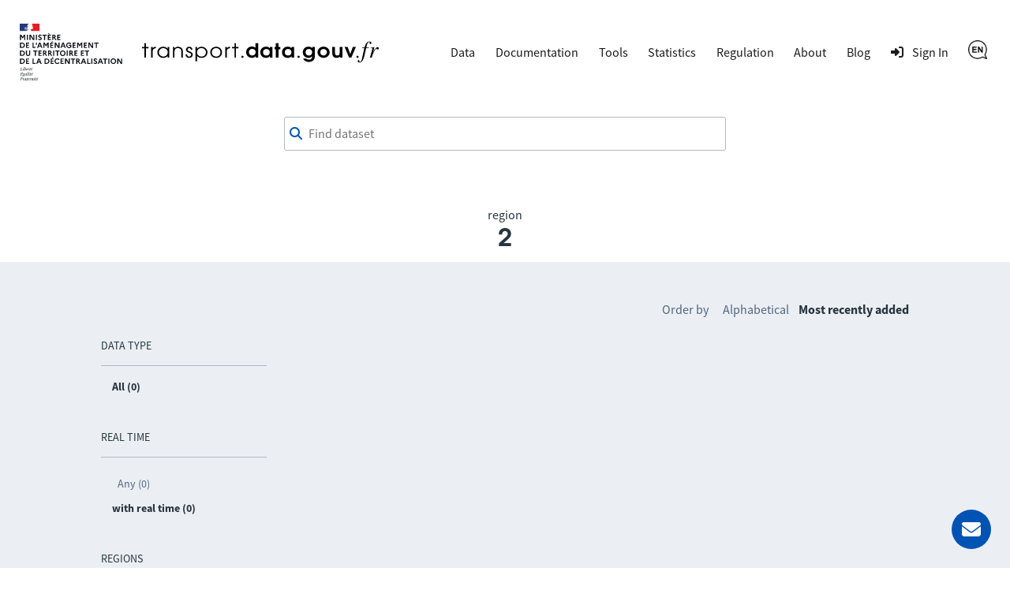

--- FILE ---
content_type: text/html; charset=utf-8
request_url: https://transport.data.gouv.fr/datasets?filter=has_realtime&licence=odc-odbl&locale=en&order_by=most_recent&page=4&region=2
body_size: 4314
content:
<!DOCTYPE html>
<html lang="en">
  <head>
    <meta charset="utf-8">
    <meta http-equiv="X-UA-Compatible" content="IE=edge">
    <meta name="viewport" content="width=device-width, initial-scale=1">
    <meta name="author" content="Ministère de l’Aménagement du Territoire et de la Décentralisation">
    <meta name="csrf" content="UXcDPRoqB308JX8KNQMlWA1mWn0TNDoU7BnGqRR0pk32zLLuZR2JUBWU">



    <meta name="description" content="Publish, improve and reuse French public transport data">
    <title>Transport open datasets for region 2</title>

    <meta property="og:title" content="Transport open datasets for region 2">
    <meta property="og:image" content="https://transport.data.gouv.fr/images/transport-social-share-65fc4c760aa8fe71c7ae5e5bcd370981.png?vsn=d">
    <meta property="og:type" content="website">
    <meta property="og:description" content="Publish, improve and reuse French public transport data">
    <meta property="og:locale" content="en">

    <meta name="twitter:card" content="summary">
    <meta property="twitter:title" content="Transport open datasets for region 2">
    <meta property="twitter:image" content="https://transport.data.gouv.fr/images/transport-social-share-65fc4c760aa8fe71c7ae5e5bcd370981.png?vsn=d">
    <meta property="twitter:description" content="Publish, improve and reuse French public transport data">

    <link rel="stylesheet" media="all" href="/css/app-9a7cc054cd1cbf1a625b06959322e2be.css?vsn=d">
    <link rel="alternate" type="application/atom+xml" href="https://transport.data.gouv.fr/atom.xml" title="Resources feed">
    <link type="text/plain" rel="author" href="https://transport.data.gouv.fr/humans.txt">

      <!-- Polyfill for css grid-->
      <script type="text/javascript">
        if(/MSIE \d|Trident.*rv:/.test(navigator.userAgent)) {
          document.write('<script src="https://unpkg.com/@babel/polyfill@7.0.0/dist/polyfill.js"><\/script>');
          document.write('<script src="https://unpkg.com/url-polyfill@1.0.14/url-polyfill.js"><\/script>');
        }
      </script>
      <!-- Matomo -->
      <script type="text/javascript">
        var _paq = _paq || [];
        _paq.push(["setCookieDomain", "*.transport.data.gouv.fr"]);
        _paq.push(["setDomains", "*.transport.data.gouv.fr"]);
        _paq.push(["HeatmapSessionRecording::disable"]);
        _paq.push(["trackPageView"]);
        _paq.push(["enableLinkTracking"]);
        window._paq = _paq;
        (function() {
          var u="//stats.data.gouv.fr/";
          _paq.push(["setTrackerUrl", u+"matomo.php"]);
          _paq.push(["setSiteId", "58"]);
          var d=document, g=d.createElement('script'), s=d.getElementsByTagName("script")[0];
          g.type="text/javascript"; g.async=true; g.defer=true; g.src=u+"matomo.js"; s.parentNode.insertBefore(g,s);
        })();
      </script>
      <!-- End Matomo Code -->


  </head>

  <body>
    <header class="navbar">
  <div class="navbar__container">
    <a href="/" class="navbar__home">
      <img alt="transport.data.gouv.fr" class="navbar__logo-mariane" src="/images/logo-header.svg">
      <img alt="transport.data.gouv.fr" class="navbar__logo-black" src="/images/logo-black.svg">
    </a>
    <nav>
      <a href="#menu">
        <div class="nav__hamburger">
          <div></div>
          <div></div>
          <div></div>
        </div>
      </a>
      <div id="menu">
        <a id="close-menu" href="#" aria-label="Close the menu">
          <i class="fas icon--times-circle"></i>&nbsp
        </a>
        <ul class="nav__links top-nav-links">
          <li class="nav__item">
            <div class="dropdown">
              Data
              <div class="dropdown-content">
                <a href="/datasets">Datasets</a>
                <a href="/explore">Data exploration map</a>
                <a href="/explore/gtfs-stops">National GTFS stops map</a>
                <a href="/reuses">Reuses</a>
              </div>
            </div>
          </li>
          <li class="nav__item">
            <a href="https://doc.transport.data.gouv.fr">Documentation</a>
          </li>
          <li class="nav__item">
            <div class="dropdown">
              Tools
              <div class="dropdown-content">
                <a href="/validation">Check the quality of a file or a feed</a>
                <a href="/tools/gtfs_diff">Compare two GTFS files</a>
                <a href="/tools/siri-querier">SIRI query generator</a>

                <a href="https://mtes-mct.github.io/alm-docs/" target="_blank">Accèslibre Mobilités</a>
                <a href="https://status.transport.data.gouv.fr" target="_blank">Service status</a>
              </div>
            </div>
          </li>
          <li class="nav__item">
            <a href="/stats">Statistics</a>
          </li>
          <li class="nav__item">
            <div class="dropdown">
              Regulation
              <div class="dropdown-content">
                <a href="https://normes.transport.data.gouv.fr" target="_blank">Standards</a>
                <a href="https://doc.transport.data.gouv.fr/presentation-et-mode-demploi-du-pan/declaration-de-conformite" target="_blank">Declaration of conformity</a>
              </div>
            </div>
          </li>
          <li class="nav__item">
            <div class="dropdown">
              About
              <div class="dropdown-content">
                <a href="/missions">Our missions</a>
                <a href="/nouveautes">New features</a>
              </div>
            </div>
          </li>
          <li class="nav__item">
            <a href="https://blog.transport.data.gouv.fr">Blog</a>
          </li>

            <li class="nav__item">
              <a class="navigation__link navigation__link--login" href="/login/explanation?redirect_path=%2Fdatasets%3Ffilter%3Dhas_realtime%26licence%3Dodc-odbl%26locale%3Den%26order_by%3Dmost_recent%26page%3D4%26region%3D2">
                <i class="icon icon--login" aria-hidden="true"></i>
                <span>Sign In</span>
              </a>
            </li>

          <li class="nav__item">
            <div class="dropdown">

                <img src="/images/icons/en-c7bc664b647311212564f4a4e8aa4144.png?vsn=d" alt="English" height="24">

              <div class="dropdown-content">
<a href="/datasets?filter=has_realtime&amp;licence=odc-odbl&amp;locale=fr&amp;order_by=most_recent&amp;page=4&amp;region=2">
                  Français
</a>
<a href="/datasets?filter=has_realtime&amp;licence=odc-odbl&amp;locale=en&amp;order_by=most_recent&amp;page=4&amp;region=2">
                  English
</a>
              </div>
            </div>
          </li>
        </ul>
      </div>
    </nav>
  </div>
</header>

    <main class="layout-main">

      <div class="container dataset-page-top">
  <div class="form__group">
<form action="/datasets" class="shortlist-form" method="get">
      <div class="searchBar">
        <div class="form__group"><div class=""><i class="fas icon--magnifier" id="magnifier"></i><input aria-label="Find dataset" autocomplete="off" id="autoComplete" name="q" placeholder="Find dataset" type="search" value=""></div></div>
        <div class="autoCompleteResultsField">
          <div id="autoCompleteResults"></div>
        </div>
      </div>
</form>
    <div class="dataset-page-title">

        region
        <h1>2</h1>

    </div>
  </div>
</div>


  <section id="datasets-results" class="section-grey">
    <div class="container">
      <div class="shortlist">
        <nav class="side-pane" role="navigation">
          <div class="pt-48">
            <ul class="side-pane__menu">
              <li class="side-pane__title">
                <h3>Data type</h3>
                <li class="side-pane__dropdown unfolded">
                  <ul class="side-pane__submenu">
                    <li>
                      <span class="activefilter">All (0)</span>
                    </li>

                  </ul>
                </li>
              </li>

              <li class="side-pane__title">
                <h3>Real Time</h3>
                <li class="side-pane__dropdown unfolded">
                  <ul class="side-pane__submenu">
                    <li>
                      <a href="https://transport.data.gouv.fr/datasets?licence=odc-odbl&amp;locale=en&amp;order_by=most_recent&amp;page=4&amp;region=2">Any (0)</a>
                    </li>
                    <li>
                      <span class="activefilter">with real time (0)</span>
                    </li>
                  </ul>
                </li>
              </li>

                <li class="side-pane__title">
                  <h3>Regions</h3>
                  <li class="side-pane__dropdown unfolded">
                    <ul class="side-pane__submenu">
                      <li>
                        <span class="activefilter">All (83)</span>
                      </li>


                          <li><a href="/datasets/region/84?filter=has_realtime&amp;licence=odc-odbl&amp;locale=en&amp;order_by=most_recent&amp;page=4&amp;region=2">Auvergne-Rhône-Alpes (10)</a></li>



                          <li><a href="/datasets/region/27?filter=has_realtime&amp;licence=odc-odbl&amp;locale=en&amp;order_by=most_recent&amp;page=4&amp;region=2">Bourgogne-Franche-Comté (3)</a></li>



                          <li><a href="/datasets/region/53?filter=has_realtime&amp;licence=odc-odbl&amp;locale=en&amp;order_by=most_recent&amp;page=4&amp;region=2">Bretagne (15)</a></li>



                          <li><a href="/datasets/region/24?filter=has_realtime&amp;licence=odc-odbl&amp;locale=en&amp;order_by=most_recent&amp;page=4&amp;region=2">Centre-Val de Loire (4)</a></li>





                          <li><a href="/datasets/region/44?filter=has_realtime&amp;licence=odc-odbl&amp;locale=en&amp;order_by=most_recent&amp;page=4&amp;region=2">Grand Est (3)</a></li>







                          <li><a href="/datasets/region/32?filter=has_realtime&amp;licence=odc-odbl&amp;locale=en&amp;order_by=most_recent&amp;page=4&amp;region=2">Hauts-de-France (1)</a></li>



                          <li><a href="/datasets/region/11?filter=has_realtime&amp;licence=odc-odbl&amp;locale=en&amp;order_by=most_recent&amp;page=4&amp;region=2">Île-de-France (6)</a></li>









                          <li><a href="/datasets/region/FR?filter=has_realtime&amp;licence=odc-odbl&amp;locale=en&amp;order_by=most_recent&amp;page=4&amp;region=2">National (2)</a></li>



                          <li><a href="/datasets/region/28?filter=has_realtime&amp;licence=odc-odbl&amp;locale=en&amp;order_by=most_recent&amp;page=4&amp;region=2">Normandie (2)</a></li>



                          <li><a href="/datasets/region/75?filter=has_realtime&amp;licence=odc-odbl&amp;locale=en&amp;order_by=most_recent&amp;page=4&amp;region=2">Nouvelle-Aquitaine (18)</a></li>





                          <li><a href="/datasets/region/76?filter=has_realtime&amp;licence=odc-odbl&amp;locale=en&amp;order_by=most_recent&amp;page=4&amp;region=2">Occitanie (10)</a></li>



                          <li><a href="/datasets/region/52?filter=has_realtime&amp;licence=odc-odbl&amp;locale=en&amp;order_by=most_recent&amp;page=4&amp;region=2">Pays de la Loire (7)</a></li>



                          <li><a href="/datasets/region/93?filter=has_realtime&amp;licence=odc-odbl&amp;locale=en&amp;order_by=most_recent&amp;page=4&amp;region=2">Provence-Alpes-Côte d’Azur (2)</a></li>


                    </ul>
                  </li>
                </li>


              <li class="side-pane__title">
                <h3>Resource format</h3>
                <li class="side-pane__dropdown unfolded">
                  <ul class="side-pane__submenu">
                    <li>
                      <span class="activefilter">All (0)</span>
                    </li>

                  </ul>
                </li>
              </li>
            </ul>
          </div>
        </nav>
        <div class="main-pane transparent">

            <div class="order-by">
              <span class="order-by__title">Order by</span>
              <span class="order-by-option"><a href="https://transport.data.gouv.fr/datasets?filter=has_realtime&amp;licence=odc-odbl&amp;locale=en&amp;order_by=alpha&amp;page=4&amp;region=2">Alphabetical</a></span>
              <span class="order-by-option"><span class="activefilter">Most recently added</span></span>
            </div>

            <div>
              
            </div>

        </div>
      </div>

      <div class="api-link">
        <i class="fas fa-cogs"></i>

        <a href="/swaggerui#/datasets/API.DatasetController.datasets">Get dataset list via an API</a> -
      </div>
    </div>
  </section>

<script nonce="4FPX0NrYQVFHFA">
  const contactId = null;
  const labels = {"commune":"city","dataset":"dataset","departement":"department","epci":"EPCI","feature":"feature","format":"data format","mode":"mode","offer":"transport offer","region":"region","results-description":"Or search by:","search-description":"Search $query in dataset descriptions"};
</script>
<style nonce="4FPX0NrYQVFHFA">
  #autoComplete_list li:nth-of-type(2)::before {
    content: 'Or search by:';
  }
</style>
<script src="/js/autocomplete-330051348e64890bfec730b23227fa37.js?vsn=d">
</script>
    </main>

    <footer class="footer" id="footer">
  <a href="#mail_form" class="mail__button" aria-label="Ask for help">
    <i class="fas icon--envelope"></i>
    <span>Ask for help</span>
  </a>
  <div class="modal__backdrop" id="mail_form">
    <div class="footer__contact">
      <a class="footer__contact--close" href="#" aria-label="Close the form">
        <i class="fas icon--times-circle"></i>
      </a>
<form action="/send_mail" method="post"><input name="_csrf_token" type="hidden" hidden value="UXcDPRoqB308JX8KNQMlWA1mWn0TNDoU7BnGqRR0pk32zLLuZR2JUBWU">
        <h3>Contact</h3>
        <p>
          Did you read our <a href="https://doc.transport.data.gouv.fr" target="_blank">online documentation</a>? Your answer is likely there.
        </p>
<label for="email">
          Email address<div class="form__group"><input id="email" name="email" required type="email"></div>
</label>
<label class="pt-12" for="user_type">
          I am <div class="form__group"><select id="user_type" name="user_type" required><option disabled selected value="">Choose an option</option><option value="data-producer">Data producer</option><option value="data-reuser">Data reuser</option><option value="other">Other</option></select></div>
</label>
<label class="pt-12" for="question_type">
          My question is about <div class="form__group"><select id="question_type" name="question_type" required><option disabled selected value="">Choose an option</option><option value="website">The website transport.data.gouv.fr</option><option value="data-not-found">Data I can&#39;t find</option><option value="technical-support">Technical support</option><option value="legal-requirements">Legal requirements</option><option value="other">Other</option></select></div>
</label>
        <div class="form__group"><input autocomplete="off" class="form-special-field" id="name" name="name" placeholder="your name" tabindex="-1" type="text"></div>
<label class="pt-12" for="subject">
          Subject<div class="form__group"><input id="subject" name="subject" required type="text"></div>
</label>
<label class="pt-12" for="question">
          Question<div class="form__group"><textarea id="question" name="question" required>
</textarea></div>
</label>
        <div class="form__group"><button class="button" type="submit">Send email</button></div>
</form>
    </div>
  </div>
  <div class="container">
    <div class="footer__logo">
      <a class="ministere-link" href="https://www.ecologie.gouv.fr">Ministère de l’Aménagement du Territoire et de la Décentralisation</a>
      <a href="/"><img alt="transport.data.gouv.fr" src="/images/logo-footer.svg"></a>
    </div>
    <ul class="footer__links">
      <li>
        <a class="footer__link footer__link--contact" href="#mail_form">
          Contact
        </a>
      </li>
      <li>
        <a class="footer__link" target="_blank" href="https://doc.transport.data.gouv.fr/outils/outils-disponibles-sur-le-pan/api">
          API
        </a>
      </li>
      <li>
        <a class="footer__link" target="_blank" href="https://doc.transport.data.gouv.fr/le-point-d-acces-national/generalites/le-point-dacces-national">
          FAQ
        </a>
      </li>
      <li>
        <a class="footer__link" target="_blank" href="https://github.com/etalab/transport-site/">
          Source code
        </a>
      </li>
      <li>
        <a class="footer__link" href="/legal">
          Legal Information
        </a>
      </li>
      <li>
        <a class="footer__link" target="_blank" href="/budget">
          Budget
        </a>
      </li>
      <li>
        <a class="footer__link" href="/accessibilite">
          Accessibility: non-compliant
        </a>
      </li>
    </ul>
  </div>
</footer>
  </body>
  <script defer type="text/javascript" src="/js/app-791e723671dbafe0e92296693c108ba9.js?vsn=d"></script>
</html>